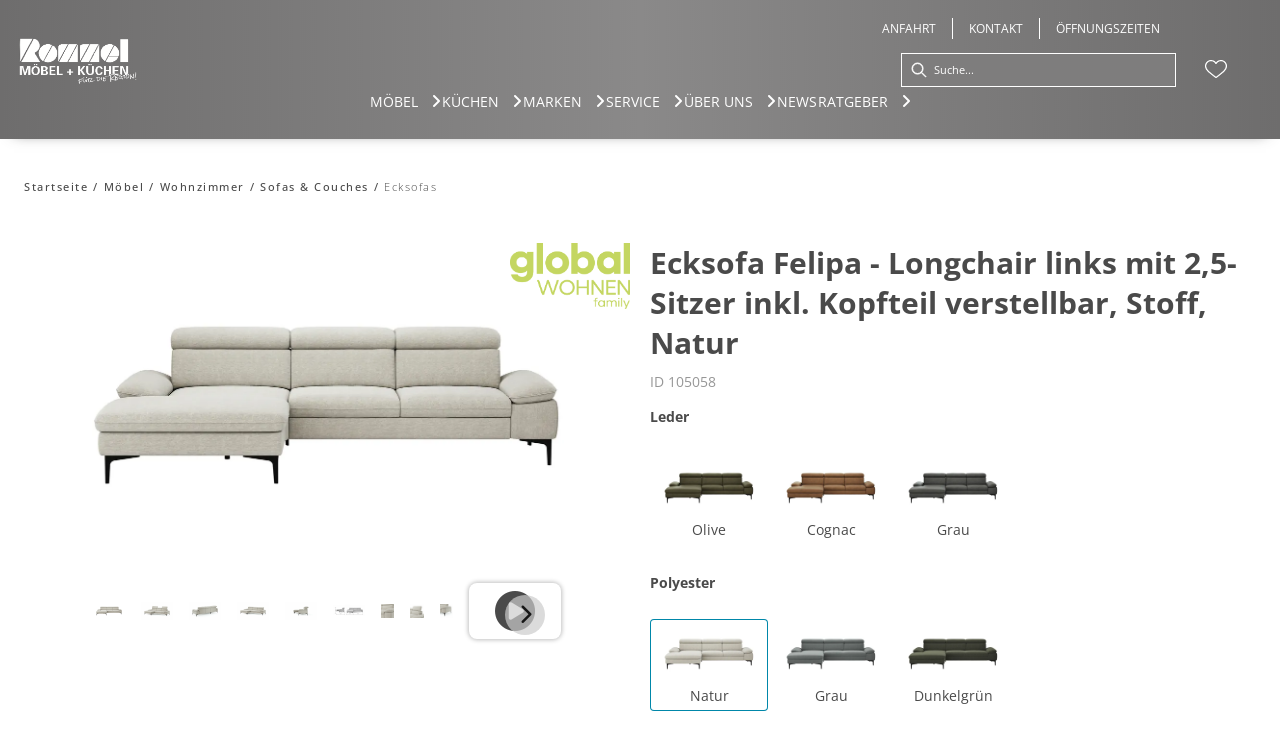

--- FILE ---
content_type: text/css
request_url: https://moebel-rommel.de/medias/rommel-custom-style.css?context=bWFzdGVyfHJvb3R8NDg3Mzh8dGV4dC9jc3N8YURnMEwyaG1PUzg1TlRBd09ETTRPVGcxTnpVNEwzSnZiVzFsYkMxamRYTjBiMjB0YzNSNWJHVXVZM056fGJhOWNjZTUxNDVkOWYyNDNlOWZmOTEyMmM5NWRkNTQzZjcyZGYyY2FiZDJiYWU1Y2VmOTE0NTdjNDUzZDUwNzE
body_size: 8644
content:
/* START ANPASSUNGEN */
* {
    scroll-behavior: smooth;
}

/* Responsive Embed */
.responsive-embed {
    position: relative;
    overflow: hidden;
    width: 100%;
}

.responsive-embed iframe {
    position: absolute;
    top: 0;
    border: 0;
    height: 100%;
    width: 100%;
}

.responsive-embed-16by9 {
    padding-top: 56.25%;
}

.DynamicContentPage1Template .emv-cp h1,
.DynamicContentPage1Template .emv-cp h2 {
    margin-top: unset !important;
    text-align: center;
}

.DynamicContentPage1Template .emv-cp {
    margin: 0 5%;
}

.text-box-on-image .text-box-heading {
    color: #fff !important;
}

.DynamicContentPage1Template .emv-cp {
    line-height: 1.5;
    font-size: 1rem;
}

.DynamicContentPage1Template .emv-cp.emv-cp-content .text-box-basic.text-box-on-image {
    left: 8% !important;
    bottom: 6% !important;
}

/* .responsive-embed {
    place-items: flex-start !important;
  } */

/* Anpassungen TH */
body emv-storefront .DynamicContentPage1Template h1,
body emv-storefront .DynamicContentPage1Template h2,
body emv-storefront .DynamicContentPage1Template h3,
body emv-storefront .DynamicContentPage1Template h4,
body emv-storefront .DynamicContentPage1Template h5,
body emv-storefront .DynamicContentPage1Template h6,
body emv-storefront .DynamicContentPage1Template h1 span,
body emv-storefront .DynamicContentPage1Template h2 span,
body emv-storefront .DynamicContentPage1Template h3 span,
body emv-storefront .DynamicContentPage1Template h4 span,
body emv-storefront .DynamicContentPage1Template h5 span,
body emv-storefront .DynamicContentPage1Template h6 span,
.button,
.redbtn {
    -webkit-hyphens: none !important;
    -ms-hyphens: none !important;
    hyphens: none !important;
    line-break: auto;
}

emv-carousel>h2 {
    margin-top: 2vw;
}

.vorteile-nachteile-list {
    margin-top: 2vw;
}

.uk-custom-list p {
    margin-bottom: 0 !important;
}

/* START  Custom Product Slider*/

.rom-product-slider {
    width: 100%;
    display: inline-block;
    margin: 1.5% 0;
}

.rom-product-slider emv-carousel {
    display: flex;
    justify-content: center;
}

.rom-product-slider .emv-product-tile .cx-brand-name,
.rom-product-slider .emv-product-tile .cx-product-name,
.rom-product-slider .emv-product-tile .price {
    font-size: 1rem;
    color: #4a4a4a;
}

.rom-product-slider .emv-product-tile .price {
    margin-top: 38px;
}

ngu-carousel cx-media.cx-product-image {
    height: 260px;
}

ngu-carousel cx-media.cx-product-image img {
    width: 100% !important;
}

@media (min-width: 1200px) {
    .rom-product-slider ngu-carousel>.ngucarousel>.ngu-touch-container>.ngucarousel-items>.item {
        flex: 0 0 33%;
        width: 33%;
    }
}

@media only screen and (min-width: 992px) {

    .rom-product-slider emv-carousel button.prev,
    .rom-product-slider emv-carousel button.next {
        display: none;
    }

}

/* END  Custom Product Slider*/

/* cx-product-images .wrapper .logo cx-media img {
    max-width: 80px;
  } */

/* ENDE ANPASSUNGEN */

.DynamicContentPage1Template .widthContainer.container__slim,
.DynamicContentPage1Template .widthContainer.container__full {
    max-width: unset !important;
}

.DynamicContentPage1Template .widthContainer.container__full {
    padding: unset !important;
}

.DynamicContentPage1Template .widthContainer {
    margin-bottom: unset !important;
}

/*Start Header*/
header {
    height: clamp(125px, calc(7.8125rem + ((1vw - 19.2px) * -2.1552)), 145px);
    background-image: linear-gradient(to right,
            rgba(110, 109, 109, 1),
            rgba(138, 137, 137, 1),
            rgba(110, 109, 109, 1));
    margin-bottom: 5px;
}

header .header {
    /* max-width: 75% !important; */
    max-width: unset !important;
    padding: unset !important;
}

header .SiteLogo {
    /* width: clamp(130px, calc(8.125rem + ((1vw - 9.92px) * 2.1552)), 150px); */
    width: clamp(130px, calc(8.125rem + ((1vw - 9.92px) * 7.5431)), 200px);
    height: auto;
    position: relative;
    /* top: 0; */
    top: -18px;
    z-index: 9;
}

header .SiteLinks {
    position: relative;
    /* top: 1rem; */
    top: 0.6rem;
    /* right: 5.5rem; */
    right: 4.5rem;
}

header .SearchBox {
    margin-top: clamp(-2rem, 2.1381rem + -3.4484vw, 0.0000625rem) !important;
}

header emv-svg-icon>div.search svg>path {
    color: #fff !important;
}

nav .nodeItem:hover {
    background-image: linear-gradient(transparent, rgba(110, 109, 109, 1));
}

cx-searchbox {
    border-bottom: unset !important;
}

cx-searchbox [role*='search'] label {
    background-color: transparent;
}

cx-searchbox .mobileFlyout .back i {
    color: black !important;
}

cx-searchbox [role*='search'] label input {
    /* height: unset; */
    top: 65px;
}

.nodeItem cx-icon.fas.fa-angle-right {
    padding-left: 5px;
}

[_nghost-serverApp-c9] nav[_ngcontent-serverApp-c9] .nodeItem[_ngcontent-serverApp-c9] {
    color: #fff !important;
}

.flyout[_nghost-serverApp-c9]>nav[_ngcontent-serverApp-c9]:hover>.wrapper[_ngcontent-serverApp-c9] {
    background-color: rgba(138, 137, 137, 1);
    box-shadow: 0 -10px rgba(110, 109, 109, 1);
}

header nav .wrapper .categoryContainer-inner h5 {
    color: #fff;
    font-weight: normal;
}

.SearchBox {
    position: relative;
    top: 0;
    /* top: -18px; */
}

header .SiteLinks>cx-link {
    background-color: transparent;
}

header .SiteLinks>cx-link>emv-generic-link a {
    font-weight: normal;
}

header .SiteLinks>cx-link>emv-generic-link>a {
    /* padding-right: 10px; */
    padding-right: 16px !important;
    border-right: 1px solid #fff;
    color: #fff !important;
}

.kontakt-link {
    display: block;
    position: fixed;
    width: 350px;
    height: 70px;
    top: 20rem;
    right: 0;
    translate: calc(50% - 35px);
    rotate: 270deg;
    color: #fff !important;
    text-transform: uppercase;
    text-decoration: none !important;
    background-image: linear-gradient(to right,
            rgba(113, 18, 14, 1),
            rgba(194, 26, 38, 1),
            rgba(113, 18, 14, 1));
    border: 2px solid #fff;
    font-weight: lighter;
    letter-spacing: 5px;
    text-align: center;
    align-content: center;
    font-size: 1.5rem;
}

@media screen and (min-width: 991px) {
    .kontakt-link {
        right: 1rem;
    }
}

@media screen and (max-width: 767px) {
    .kontakt-link {
        right: -.25rem;
        width: 300px;
        height: 60px;
        font-size: 1.2rem;
    }
}



form {
    width: 80%;
    margin: 0 auto;
}

.redbtn {
    display: block;
    width: 30%;
    text-align: center;
    padding: 5px;
    background-image: linear-gradient(to right,
            rgba(113, 18, 14, 1),
            rgba(194, 26, 38, 1),
            rgba(113, 18, 14, 1));
    text-transform: uppercase;
    text-decoration: none !important;
    color: #fff !important;
    border: 3px solid #fff;
    margin: 30px 0 0 0;
    font-size: 16px;
}

.zsp-box-text .redbtn {
    width: 50% !important;
}

.checkbox-inline label {
    line-height: 2.14;
    font-size: var(--emv-font-size-text);
    font-weight: 400;
    font-stretch: normal;
    font-style: normal;
    letter-spacing: normal;
    color: var(--emv-font-color-text);
    margin-left: 1rem;
}

/* @media only screen and (max-width: 1850px) {
    header .header {
      max-width: 80% !important;
    }
  } */

/* @media only screen and (max-width: 1685px) {
    header .header {
      max-width: 90% !important;
    }
  } */

@media only screen and (max-width: 1450px) {
    /* header .header {
      max-width: 100% !important;
    } */

    /* .kontakt-link {
      right: -5vw;
    } */
}

header .Wishlist {
    display: none;
}

nav .nodeItem a {
    color: #fff !important;
    font-weight: normal;
}

.SearchBox {
    max-width: 275px;
}

header cx-searchbox>* {
    background-color: transparent;
    color: #fff;
    box-shadow: unset;
    border: 1px solid #fff;
}

@media only screen and (min-width: 1928px) {
    .SearchBox {
        max-width: unset;
        width: 500px;
    }
}

@media only screen and (max-width: 991.98px) {
    header cx-searchbox>* {
        color: unset;
    }

    header emv-svg-icon.flyout-icon>div.search svg>path {
        stroke: unset;
        fill: unset;
    }

    cx-searchbox [role*='search'] label input,
    cx-searchbox [role*='search'] label input::placeholder {
        color: #4a4a4a;
    }

}

/* @media only screen and (max-width: 1200px) {
    .SearchBox {
      max-width: 200px;
    }
  } */

header .SearchBox {
    margin-left: unset;
    margin: 0 0 0 auto;
    z-index: 10;
}

header .WishList {
    z-index: 10;
    top: clamp(-1.125rem, 1.2027rem + -1.9398vw, 0.0000625rem);
    position: relative;
}

.searchbox {
    max-width: 100% !important;
    position: relative;
}

@media only screen and (min-width: 992px) {
    header .NavigationBar {
        /* max-width: 680px; */
        /* max-width: 50% !important; */
        margin: 0 auto;
        position: relative;
        top: clamp(-5.3125rem, 2.9634rem + -6.8966vw, -1.3125rem);
    }
}

emv-navigation-ui {
    gap: 22px !important;
}

@media only screen and (max-width: 991px) {
    header .SiteLinks {
        position: unset;
    }

    /* .kontakt-link {
      right: -6vw;
    } */
}

@media only screen and (min-width: 768px) {
    .searchbox>cx-icon {
        position: absolute;
        top: 0.7rem;
        right: 0;
        z-index: 40;
    }

    .fa-search::before {
        font-size: 18px;
    }

    .searchbox input::placeholder {
        color: #fff;
    }

    .fa-search::before {
        padding-left: 15px;
        padding-right: 15px;
        border-left: 1px solid #fff;
    }

    cx-searchbox [role*='search'] label {
        min-width: unset;
    }

    emv-footer section>.row>div[class^="col-"]:first-child .footer_block.divider {
        padding-left: 24px;
        border-left: 1px solid #979797;
    }

    /*
      .col-md-4,
      .col-md-8 {
          flex: 0 0 49%;
          max-width: 49%;
      }
      */
}

@media only screen and (max-width: 991.98px) {
    header {
        height: 75px;
    }

    header .SiteLogo,
    .SearchBox {
        position: unset;
    }

    #burger-menu g {
        stroke: #fff !important;
        stroke-width: 1;
    }

    header .header {
        padding: initial;
    }

    emv-categories>emv-navigation-ui>nav,
    [_nghost-serverApp-c9] nav[_ngcontent-serverApp-c9] {
        background-image: linear-gradient(to right,
                rgba(110, 109, 109, 1),
                rgba(138, 137, 137, 1),
                rgba(110, 109, 109, 1)) !important;

    }
}

emv-navigation-ui nav .nodeItem {
    justify-content: center;
    /* padding: 20px 7px !important; */
    padding: 17px 0.5px 2px !important;
    padding-top: 20px;
    padding-right: 7px;
    padding-bottom: 20px;
    padding-left: 7px;
}

/*
emv-navigation-ui :not(max-width: 992px) {
 justify-content: center;
    display: flex; 
    justify-content: start;
    margin-left: clamp(170px, calc(10.625rem + ((1vw - 9.92px) * 12.931)), 290px);
}
*/


/*Ende Header*/

p {
    font-weight: lighter;
}

.text-container-background {
    width: 100%;
    background-color: #e4e4e3;
    padding: 2vw 0;
}

.text-container {
    width: 70%;
    margin: 0 auto;
    padding: 2vw 0 0 0;
}

.gradient-text {
    background-color: rgba(0, 0, 0, 0.15);
    background-image: linear-gradient(to right,
            rgba(113, 18, 14, 1),
            rgba(194, 26, 38, 1),
            rgba(113, 18, 14, 1));
    background-size: 100%;
    background-repeat: repeat;
    background-clip: text;
    -webkit-background-clip: text;
    -webkit-text-fill-color: transparent;
    -moz-background-clip: text;
    -moz-text-fill-color: transparent;
    font-size: 48px;
    line-height: 4.5rem;
    font-weight: bold;
    text-transform: uppercase;
}

.text-container .gradient-text span {
    font-size: 18px;
    margin-left: 0;
    display: inline-block;
    margin-bottom: 0.5rem;
    text-transform: none;
    font-weight: 400;
    line-height: 1;
    -webkit-text-fill-color: #000;
    -moz-text-fill-color: #000;
}

.text-container span {
    font-size: 30px;
    margin-left: 2vw;
    display: inline-block;
    margin-bottom: 0.5rem;
}

.text-container span::first-letter {
    text-transform: capitalize;
}

.text-container h3 {
    font-size: 26px;
    display: inline-block;
    margin-bottom: 0.5rem;
}

.text-container h4 {
    font-size: 18px;
    margin-left: 2vw;
    background-color: rgba(0, 0, 0, 0.15);
    background-image: linear-gradient(to right,
            rgba(113, 18, 14, 1),
            rgba(194, 26, 38, 1),
            rgba(113, 18, 14, 1));
    background-size: 100%;
    background-repeat: repeat;
    background-clip: text;
    -webkit-background-clip: text;
    -webkit-text-fill-color: transparent;
    -moz-background-clip: text;
    -moz-text-fill-color: transparent;
    font-weight: bold;
}

.teamname {
    font-size: 18px;
    background-color: rgba(0, 0, 0, 0.15);
    background-image: linear-gradient(to right,
            rgba(113, 18, 14, 1),
            rgba(194, 26, 38, 1),
            rgba(113, 18, 14, 1));
    background-size: 100%;
    background-repeat: repeat;
    background-clip: text;
    -webkit-background-clip: text;
    -webkit-text-fill-color: transparent;
    -moz-background-clip: text;
    -moz-text-fill-color: transparent;
    font-weight: bold;
}

.text-container p {
    font-size: 18px;
    margin-left: 2vw;
}

.text-container ol li {
    font-size: 18px;
    list-style-type: unset;
}

.text-container ul {
    margin-bottom: 1.5rem;
}

.text-container ul li {
    font-size: 18px;
    list-style-type: disc;
    margin-left: 3vw;
    font-weight: lighter;
}

.zsp-box-text ul li {
    margin-left: 3vw;
    list-style-type: disc;
    font-weight: lighter;
}

.text-container ol li {
    margin-left: 3vw;
}

.text-container ol li {
    font-weight: lighter;
}

.text-container ol li a {
    color: var(--emv-font-color-text) !important;
    text-decoration: none !important;
}

.text-container ol li a:hover {
    background-color: rgba(0, 0, 0, 0.15);
    background-image: linear-gradient(to right,
            rgba(113, 18, 14, 1),
            rgba(194, 26, 38, 1),
            rgba(113, 18, 14, 1));
    background-size: 100%;
    background-repeat: repeat;
    background-clip: text;
    -webkit-background-clip: text;
    -webkit-text-fill-color: transparent;
    -moz-background-clip: text;
    -moz-text-fill-color: transparent;
}

/* ## -CS- ## Ordered List (ol) Nummern Anzeigen ## */
.has-list-style li {
    list-style-type: decimal;
    list-style-position: inside;
}

.zsp-container-bild-text,
.zsp-container-bild-bild {
    width: 70%;
    margin: 0 auto;
    display: flex;
    justify-content: space-between;
    margin-top: 3vw;
    margin-bottom: 1.5rem;
}

.zsp-box-text h2,
.zsp-box-text h3 {
    background-color: rgba(0, 0, 0, 0.15);
    background-image: linear-gradient(to right,
            rgba(113, 18, 14, 1),
            rgba(194, 26, 38, 1),
            rgba(113, 18, 14, 1));
    background-size: 100%;
    background-repeat: repeat;
    background-clip: text;
    -webkit-background-clip: text;
    -webkit-text-fill-color: transparent;
    -moz-background-clip: text;
    -moz-text-fill-color: transparent;
    font-size: 28px;
    line-height: 36px;
    font-weight: bold;
}

.zsp-box-text p {
    font-size: 18px;
}

.zsp-box-video {
    width: 48%;
}

.zsp-box-video iframe {
    width: 100%;
    height: 315px;
}

.zsp-box-text,
.zsp-box-bild {
    width: 48%;
}

.center {
    display: flex;
    align-items: center;
}

.zsp-box-bild {
    display: grid;
    place-items: center;
}

.dsp-container {
    padding: 0 0 2vw 0;
}

.dsp-container>div:not(:last-child) {
    margin-bottom: 1.3vw;
}

.dsp-section,
.dsp-container-team {
    width: 70%;
    margin: 0 auto;
    display: flex;
    justify-content: space-between;
}

.dsp-box {
    width: 32%;
    position: relative;
}

.dsp-box h4 {
    position: absolute;
    left: 0;
    bottom: 0;
    width: 100%;
    text-align: center;
    text-transform: uppercase;
}

.dsp-box a {
    color: #000 !important;
    text-decoration: unset !important;
    display: block;
    width: 100%;
}

.dsp-box-team {
    width: 32%;
}

.dsp-img-team,
.dsp-text-team {
    width: 100%;
}

.dsp-text-team {
    padding: 0 2vw 2vw 2vw;
    text-align: center;
}

.vsp-container-background {
    background-image: radial-gradient(rgba(124, 124, 124, 1) 60%,
            rgba(96, 96, 96, 1));
    padding: 2vw 0;
}

.vsp-container,
.dsp-container-uu {
    width: 70%;
    margin: 0 auto;
    display: flex;
    justify-content: space-between;
}

.vsp-section {
    width: 49.5%;
    display: flex;
    justify-content: space-between;
}

.vsp-box {
    width: 49%;
    position: relative;
}

.dsp-box-uu {
    width: 32%;
}

.vsp-box>a {
    text-decoration: unset !important;
}

.vsp-text-box h4,
.dsp-text-box h4 {
    text-align: center;
    color: #fff;
    text-transform: uppercase;
    font-size: 1rem;
}

.vsp-img-box {
    border: 3px solid #fff;
}

.vsp-box:hover .vsp-img-box {
    box-shadow: 0 0 6px 0 #bdbdbd;
}

.dsp-img-box {
    border: 3px solid #fff;
    box-shadow: 0 0 6px 0 #bdbdbd;
}

.zsp-container {
    width: 70%;
    margin: 0 auto;
    padding: 0 0 2vw 0;
}

.zsp-container>div:not(:last-child) {
    margin-bottom: 3vw;
}

.zsp-section {
    width: 100%;
    display: flex;
    justify-content: space-between;
}

.zsp-box {
    width: 48%;
}

.zsp-text {
    text-align: center;
    font-weight: bold;
    font-size: 18px;
    line-height: 1.8;
    padding-top: 1vw;
}

.banner-container {
    position: relative;
}

.banner-container-video {
    position: relative;
    display: grid;
    place-items: center;
}

.banner-text {
    position: absolute;
    top: 4vw;
    width: 40%;
}

.banner-text-bvideo {
    width: 70%;
    height: 70%;
    position: absolute;
    display: flex;
    justify-content: space-between;
}

.bvideo-box,
.btext-box {
    width: 49%;
}

.bvideo-box video {
    width: 100%;
    height: 100%;
}

.btext-box {
    display: flex;
    align-self: center;
}

.btext-box h4 {
    color: #fff;
    font-size: 3vw;
    line-height: 3vw;
    text-transform: uppercase;
}

.bright {
    right: 15vw;
}

.bleft {
    left: 15vw;
}

.bleft h4,
.bright h4 {
    color: #fff;
    font-size: 3vw;
    line-height: 3vw;
    text-transform: uppercase;
    margin-bottom: 2vw;
}

.button {
    display: inline-block;
    padding: 1vw;
    border: 3px solid #fff;
    color: #fff !important;
    font-size: 1.5vw;
    line-height: 2vw;
    text-transform: uppercase;
    text-decoration: unset !important;
    text-align: center;
}

.button:hover {
    background-color: rgba(255, 255, 255, 0.8);
    color: #4a4a4a !important;
    border: 3px solid #4a4a4a;
}

.dsp-container-hover-text,
.zsp-container-hover-text {
    width: 70%;
    margin: 0 auto;
    display: flex;
    justify-content: space-between;
    padding: 0 0 2vw 0;
}

.zsp-container-hover-text {
    padding: 0 0 1.5rem 0;
}

.zsp-box-hover-text {
    width: 48%;
    position: relative;
}

.dsp-box-hover-text {
    width: 32%;
    position: relative;
}

.dsp-box-hover-text-marken {
    width: 32%;
    position: relative;
}

.overlay-dsp {
    position: absolute;
    top: 0;
    bottom: 0;
    left: 0;
    right: 0;
    width: 100%;
    height: 100%;
    opacity: 0;
    transition: 0.5s ease;
    background-color: rgba(110, 110, 110, 0.5);
}

.dsp-box-hover-text-marken:hover .overlay-dsp {
    opacity: 1;
}

.zsp-img {
    position: relative;
}

.zsp-img a,
.zsp-box-hover-text a,
.dsp-box-hover-text a,
.vsp-box a {
    color: #fff !important;
    text-transform: uppercase !important;
    text-decoration: unset !important;
}

.hover-text {
    position: absolute;
    left: 0;
    bottom: 0;
    width: 100%;
    padding: 1vw;
    background-color: rgb(99, 99, 99);
    text-align: center;
    /* font-size: 1.5vw; */
    font-size: clamp(12px, calc(0.75rem + ((1vw - 7.69px) * 1.0426)), 24px);
    line-height: 1.7vw;
    margin-bottom: unset;
    font-weight: normal;
}

.vsp-box .hover-text {
    font-size: 1.2vw;
    line-height: 1.5vw;
    padding: 0.8vw;
}

.zsp-img:hover .hover-text,
.zsp-box-hover-text:hover .hover-text,
.dsp-box-hover-text:hover .hover-text,
.vsp-box:hover .hover-text {
    cursor: pointer;
    background-image: linear-gradient(to right,
            rgba(113, 18, 14, 1),
            rgba(194, 26, 38, 1),
            rgba(113, 18, 14, 1));
}

.banner-container-grey {
    width: 100%;
    position: relative;
    display: grid;
    place-items: center;
    background-image: radial-gradient(rgba(124, 124, 124, 1) 60%,
            rgba(96, 96, 96, 1));
    padding: 8vw 0;
}

.zsp-container-grey {
    position: absolute;
    width: 70%;
    display: flex;
    justify-content: space-between;
}

.zsp-container-grey>div:first-child {
    text-align: right;
}

.zsp-container-grey>div:last-child {
    display: grid;
    place-items: center;
}

.zsp-box-grey {
    width: 49%;
}

.zsp-box-grey h4 {
    color: #fff;
    font-size: 3vw;
    line-height: 3.5vw;
    text-transform: uppercase;
}

.smartphone {
    display: none;
}

@media only screen and (max-width: 768px) {
    .not-smartphone {
        display: none;
    }

    .smartphone {
        display: block;
    }

    .text-container,
    .dsp-section,
    .vsp-container,
    .zsp-container,
    .zsp-container-hover-text,
    .dsp-container-hover-text,
    .zsp-container-grey,
    .banner-text-bvideo,
    .zsp-container-bild-text,
    .zsp-container-bild-bild,
    .dsp-container-uu,
    .dsp-container-team {
        width: 95%;
    }

    .banner-text-bvideo {
        flex-direction: column;
        height: unset;
    }

    .zsp-container-bild-text,
    .zsp-container-bild-bild {
        flex-direction: column;
    }

    .zsp-box-bild {
        margin-bottom: 15px;
    }

    form,
    .bvideo-box,
    .btext-box,
    .zsp-box-text,
    .zsp-box-bild {
        width: 100%;
    }

    .gradient-text {
        font-size: 30px;
        line-height: 38px;
    }

    .text-container span {
        font-size: 20px;
    }

    .text-container h3 {
        font-size: 18px;
    }

    .text-container ol,
    .text-container ul {
        margin-left: 2vw;
    }

    .redbtn {
        width: 100%;
    }

    .zsp-box-text .redbtn {
        width: 100% !important;
    }

    .text-container h4,
    .text-container p,
    .text-container ol li,
    .text-container ol li a,
    .text-container ul li,
    .zsp-box-text ul li {
        font-size: 16px;
    }

    .vsp-container-background {
        padding: 7vw 0;
    }

    .banner-text {
        width: 50%;
    }

    .bleft,
    .bright {
        top: 10vw;
    }

    .bleft {
        left: 5vw;
    }

    .bright {
        right: 5vw;
    }

    .bleft h4,
    .bright h4 {
        font-size: 5vw;
        line-height: 5.5vw;
        margin-bottom: 3vw;
    }

    .btext-box h4 {
        font-size: 5vw;
        line-height: 5.5vw;
    }

    .zsp-container-grey>div:first-child {
        text-align: center;
    }

    .zsp-box-grey h4 {
        font-size: 5vw;
        line-height: 5.5vw;
    }

    .button {
        font-size: 3vw;
        line-height: 3.5vw;
        border: 1px solid #fff;
    }

    .button:hover {
        border: 1px solid #000;
    }

    .zsp-img h3,
    .zsp-box-hover-text h3,
    .dsp-box-hover-text h3 {
        font-size: 0.8rem;
        line-height: 1.22;
    }

    .vsp-text-box h4,
    .dsp-text-box h4 {
        font-size: 0.8rem;
    }

    .banner-container-grey {
        padding: 16vw 0;
    }

    /* .kontakt-link {
      right: -11vw;
      font-size: 1rem;
    } */

    .zsp-box-video {
        width: 100%;
    }

    .searchbox {
        position: unset;
    }

    .vsp-box .hover-text {
        font-size: 2vw;
        line-height: 2.2vw;
        padding: 1vw;
    }

    .mobile-first {
        order: 1;
    }

    .mobile-second {
        order: 2;
    }

    .center {
        align-items: unset;
    }
}

@media only screen and (max-width: 500px) {
    .dsp-container>div:not(:last-child) {
        margin-bottom: 5vw;
    }

    .dsp-section,
    .vsp-container,
    .zsp-section,
    .zsp-container-hover-text,
    .dsp-container-hover-text,
    .zsp-container-grey,
    .dsp-container-uu,
    .dsp-container-team {
        flex-direction: column;
    }

    .vsp-container>div:not(:last-child),
    .zsp-container-hover-text>div:not(:last-child),
    .dsp-container-hover-text>div:not(:last-child),
    .zsp-section>div:not(:last-child),
    .zsp-container-grey>div:not(:last-child),
    .banner-text-bvideo>div:not(:last-child) {
        margin-bottom: 3vw;
    }

    .dsp-container-team>div:not(:last-child),
    .dsp-container-uu>div:not(:last-child) {
        margin-bottom: 5vw;
    }

    .dsp-box,
    .vsp-section,
    .zsp-box,
    .zsp-box-hover-text,
    .dsp-box-hover-text,
    .dsp-box-hover-text-marken,
    .zsp-box-grey,
    .dsp-box-uu,
    .dsp-box-team {
        width: 100%;
    }

    .hover-text {
        padding: 2vw;
    }

    .btext-box {
        display: unset;
    }

    .dsp-section>div:not(:last-child) {
        margin-bottom: 15px;
    }

    /* .kontakt-link {
      right: -14vw;
    } */

    .vsp-box .hover-text {
        font-size: 4vw;
        line-height: 4.3vw;
    }
}

@media only screen and (min-width: 768px) {
    emv-footer .col-md-6 {
        flex: unset !important;
        max-width: unset !important;
        margin-bottom: 3rem;
    }
}

/* Anpassung TH */
@media (max-width: 767px) {
    .DynamicContentPage1Template .emv-banner, .DynamicContentPage1Template .emv-image-text-banner, .DynamicContentPage1Template cx-banner, .LandingPage2Template .emv-banner, .LandingPage2Template .emv-image-text-banner, .LandingPage2Template cx-banner {
        margin-bottom: 20px;
    }
}

header .SiteLinks cx-link:nth-child(3) a {
    border-right: unset;
    padding-right: unset;
}

header .SiteLinks cx-link {
    padding-inline-end: unset;
}

header svg use, header #wishlist path {
    stroke: #fff;
    fill: #fff;
    stroke-width: 1.2px;
}

#burger-menu g {
    stroke: #fff;
    stroke-width: 3px;
}

#burger-menu path {
    stroke: #fff;
    stroke-width: 3px;
    -webkit-text-stroke-color: #fff;
    -webkit-text-stroke-width: 3px;
}

.text-container ol.per-inhalt-component li a,
.text-container ol.per-inhalt-component li a:hover {
    text-decoration: underline !important;
}

/* Mobile Hamburger Navigation FIX TH */
@media only screen and (max-width: 991.98px) {
    header .mobile-nav-header {
        color: #ffffff;
    }

    header i.cross.fas.fa-times {
        color: #ffffff;
    }

    header.is-expanded .SiteLinks cx-link a {
        color: #ffffff;
    }

    header.is-expanded .navigation .mainNodeDisplay a {
        color: #ffffff;
    }

    emv-categories>emv-navigation-ui .childs>nav {
        background-image: linear-gradient(to right, rgba(110, 109, 109, 1), rgba(138, 137, 137, 1), rgba(110, 109, 109, 1)) !important;
    }
}


/* Anpassung TH */
/* .kontakt-link {
    top: 10rem;
  } */

emv-navigation-ui nav .wrapper .categoryContainer-inner cx-generic-link a, emv-navigation-ui nav .wrapper .categoryContainer-inner emv-generic-link a, emv-navigation-ui nav .wrapper .categoryContainer-inner h5 {
    color: unset;
}

.button-group {
    max-width: 70%;
    text-align: center;
    margin: 3rem auto;
}

.dreispalter-container-ds {
    width: 100%;
    display: flex;
    justify-content: space-between;
    margin-top: 35px;
}

.button-group .dreispalter-box-ds {
    width: 19%;
}

.button-group .dreispalter-box-ds a {
    text-decoration: none;
}

.balken-text-ds {
    padding: 1vw;
    background-color: rgb(99, 99, 99);
    margin-top: .7rem !important;
    text-align: center;
}

.button-group .balken-text-ds h3 {
    font-size: clamp(16px, calc(1rem + ((1vw - 3.75px) * 0.1294)), 18px) !important;
    line-height: 28px !important;
    font-weight: 300;
    margin-bottom: unset;
    color: #fff;
    text-transform: uppercase;
}

.button-group .balken-text-ds:hover {
    background-image: linear-gradient(to right, rgba(113, 18, 14, 1), rgba(194, 26, 38, 1), rgba(113, 18, 14, 1));
}

@media only screen and (max-width: 1307px) {
    .button-group {
        max-width: 95%;
    }
}

@media only screen and (max-width: 767.98px) {
    a:not(.button):not(.redbtn):not(.SiteLinks a):not(.nodeItem a):not(footer a):not(.headerBtn1):not(.siteBtn):not(.ESPDS p a) {
        display: unset;
    }

    .dreispalter-container-ds {
        flex-direction: column;
    }

    .button-group .dreispalter-container-ds>div:not(:last-child) {
        margin-bottom: 0.5rem;
    }

    .button-group .balken-text-ds {
        padding: 12px;
    }

    .button-group .dreispalter-box-ds {
        width: 100%;
    }
}



/* ## -CS- ## Zweizeiler (SEO-Seiten) Anpassung ## */
.zsp-container-bild-text.seo-seite p {
    font-size: 18px;
}

/* siehe '.text-container p' */
.zsp-container-bild-text.seo-seite p {
    font-size: 18px;
}

/* ## -CS- ## Produktkarusell Headline Korrektur (Bündig mit anderen Textblöcken) ## */
emv-carousel .headline-big {
    width: 70%;
    margin: 0 auto;
}

@media only screen and (max-width: 768px) {
    emv-carousel .headline-big {
        width: 95%;
    }
}

/* ## -CS- ## Padding Class für generelle Abstände ## */
.cpb-1 {
    padding-bottom: 1rem;
}

.cpt-1 {
    padding-top: 1rem;
}

.cpb-2 {
    padding-bottom: 2rem;
}

/*ESP-Slider Anpassungen - sk*/

body emv-storefront .DynamicContentPage1Template .slider-container {
    width: 70%;
    margin: 0 auto;
    padding: 0 2vw;
}

/*Logoslider Kuechenseite - sk*/
.splide__container {
    box-sizing: border-box;
    position: relative
}

.splide__list {
    backface-visibility: hidden;
    display: -ms-flexbox;
    display: flex;
    height: 100%;
    margin: 0 !important;
    padding: 0 !important
}

.splide.is-initialized:not(.is-active) .splide__list {
    display: block
}

.splide__pagination {
    -ms-flex-align: center;
    align-items: center;
    display: -ms-flexbox;
    display: flex;
    -ms-flex-wrap: wrap;
    flex-wrap: wrap;
    -ms-flex-pack: center;
    justify-content: center;
    margin: 0;
    pointer-events: none
}

.splide__pagination li {
    display: inline-block;
    line-height: 1;
    list-style-type: none;
    margin: 0;
    pointer-events: auto
}

.splide:not(.is-overflow) .splide__pagination {
    display: none
}

.splide__progress__bar {
    width: 0
}

.splide {
    position: relative;
    visibility: hidden
}

.splide.is-initialized,
.splide.is-rendered {
    visibility: visible
}

.splide__slide {
    backface-visibility: hidden;
    box-sizing: border-box;
    -ms-flex-negative: 0;
    flex-shrink: 0;
    list-style-type: none !important;
    margin: 0;
    position: relative
}

.splide__slide img {
    vertical-align: bottom
}

.splide__spinner {
    animation: splide-loading 1s linear infinite;
    border: 2px solid #999;
    border-left-color: transparent;
    border-radius: 50%;
    bottom: 0;
    contain: strict;
    display: inline-block;
    height: 20px;
    left: 0;
    margin: auto;
    position: absolute;
    right: 0;
    top: 0;
    width: 20px
}

.splide__sr {
    clip: rect(0 0 0 0);
    border: 0;
    height: 1px;
    margin: -1px;
    overflow: hidden;
    padding: 0;
    position: absolute;
    width: 1px
}

.splide__toggle.is-active .splide__toggle__play,
.splide__toggle__pause {
    display: none
}

.splide__toggle.is-active .splide__toggle__pause {
    display: inline
}

.splide__track {
    overflow: hidden;
    position: relative;
    z-index: 0
}

@keyframes splide-loading {
    0% {
        transform: rotate(0)
    }

    to {
        transform: rotate(1turn)
    }
}

.splide__track--draggable {
    -webkit-touch-callout: none;
    -webkit-user-select: none;
    -ms-user-select: none;
    user-select: none
}

.splide__track--fade>.splide__list>.splide__slide {
    margin: 0 !important;
    opacity: 0;
    z-index: 0
}

.splide__track--fade>.splide__list>.splide__slide.is-active {
    opacity: 1;
    z-index: 1
}

.splide--rtl {
    direction: rtl
}

.splide__track--ttb>.splide__list {
    display: block
}

.splide__arrow {
    -ms-flex-align: center;
    align-items: center;
    background: #ccc;
    border: 0;
    border-radius: 50%;
    cursor: pointer;
    display: -ms-flexbox;
    display: flex;
    height: 2em;
    -ms-flex-pack: center;
    justify-content: center;
    opacity: .7;
    padding: 0;
    position: absolute;
    top: 50%;
    transform: translateY(-50%);
    width: 2em;
    z-index: 1
}

.splide__arrow svg {
    fill: #000;
    height: 1.2em;
    width: 1.2em
}

.splide__arrow:hover:not(:disabled) {
    opacity: .9
}

.splide__arrow:disabled {
    opacity: .3
}

.splide__arrow:focus-visible {
    outline: 3px solid #0bf;
    outline-offset: 3px
}

.splide__arrow--prev {
    left: 1em
}

.splide__arrow--prev svg {
    transform: scaleX(-1)
}

.splide__arrow--next {
    right: 1em
}

.splide.is-focus-in .splide__arrow:focus {
    outline: 3px solid #0bf;
    outline-offset: 3px
}

.splide__pagination {
    bottom: .5em;
    left: 0;
    padding: 0 1em;
    position: absolute;
    right: 0;
    z-index: 1
}

.splide__pagination__page {
    background: #ccc;
    border: 0;
    border-radius: 50%;
    display: inline-block;
    height: 8px;
    margin: 3px;
    opacity: .7;
    padding: 0;
    position: relative;
    transition: transform .2s linear;
    width: 8px
}

.splide__pagination__page.is-active {
    background: #fff;
    transform: scale(1.4);
    z-index: 1
}

.splide__pagination__page:hover {
    cursor: pointer;
    opacity: .9
}

.splide__pagination__page:focus-visible {
    outline: 3px solid #0bf;
    outline-offset: 3px
}

.splide.is-focus-in .splide__pagination__page:focus {
    outline: 3px solid #0bf;
    outline-offset: 3px
}

.splide__progress__bar {
    background: #ccc;
    height: 3px
}

.splide__slide {
    -webkit-tap-highlight-color: rgba(0, 0, 0, 0)
}

.splide__slide:focus {
    outline: 0
}

@supports(outline-offset:-3px) {
    .splide__slide:focus-visible {
        outline: 3px solid #0bf;
        outline-offset: -3px
    }
}

@media screen and (-ms-high-contrast:none) {
    .splide__slide:focus-visible {
        border: 3px solid #0bf
    }
}

@supports(outline-offset:-3px) {
    .splide.is-focus-in .splide__slide:focus {
        outline: 3px solid #0bf;
        outline-offset: -3px
    }
}

@media screen and (-ms-high-contrast:none) {
    .splide.is-focus-in .splide__slide:focus {
        border: 3px solid #0bf
    }

    .splide.is-focus-in .splide__track>.splide__list>.splide__slide:focus {
        border-color: #0bf
    }
}

.splide__toggle {
    cursor: pointer
}

.splide__toggle:focus-visible {
    outline: 3px solid #0bf;
    outline-offset: 3px
}

.splide.is-focus-in .splide__toggle:focus {
    outline: 3px solid #0bf;
    outline-offset: 3px
}

.splide__track--nav>.splide__list>.splide__slide {
    border: 3px solid transparent;
    cursor: pointer
}

.splide__track--nav>.splide__list>.splide__slide.is-active {
    border: 3px solid #000
}

.splide__arrows--rtl .splide__arrow--prev {
    left: auto;
    right: 1em
}

.splide__arrows--rtl .splide__arrow--prev svg {
    transform: scaleX(1)
}

.splide__arrows--rtl .splide__arrow--next {
    left: 1em;
    right: auto
}

.splide__arrows--rtl .splide__arrow--next svg {
    transform: scaleX(-1)
}

.splide__arrows--ttb .splide__arrow {
    left: 50%;
    transform: translate(-50%)
}

.splide__arrows--ttb .splide__arrow--prev {
    top: 1em
}

.splide__arrows--ttb .splide__arrow--prev svg {
    transform: rotate(-90deg)
}

.splide__arrows--ttb .splide__arrow--next {
    bottom: 1em;
    top: auto
}

.splide__arrows--ttb .splide__arrow--next svg {
    transform: rotate(90deg)
}

.splide__pagination--ttb {
    bottom: 0;
    display: -ms-flexbox;
    display: flex;
    -ms-flex-direction: column;
    flex-direction: column;
    left: auto;
    padding: 1em 0;
    right: .5em;
    top: 0
}

/*ENDE - Logoslider Kuechenseite - sk*/

/* SECTION TOPHEADER BANNER COMPONENT */
/* Local Variables (Custom Properties) */
.TopHeaderSlot {
    --topheader-background-color: linear-gradient(to right, rgba(113, 18, 14, 1), rgba(194, 26, 38, 1), rgba(113, 18, 14, 1));
    --topheader-container-max-width: 100%;
    --topheader-2col-gap: 0;
    --topheader-3col-gap: 0;
    --topheader-4col-gap: 0;
    --topheader-5col-gap: 0;
    /* text */
    --topheader-text-align: center;
    --topheader-text-padding: 0;
    --topheader-text-line-height: 1.5;
    /* font */
    --topheader-font-size: 12px;
    --topheader-font-weight: 400;
    --topheader-font-stretch: normal;
    --topheader-font-style: normal;
    --topheader-font-color: rgba(255, 255, 255, 100%);
    --topheader-letter-spacing: normal;
}

/* WICHTIG!!! */
header {
    /* height: clamp(138px, calc(8.625rem + ((1vw - 9.92px) * 3.9871)), 175px); */
    /* height: clamp(202px, calc(12.625rem + ((1vw - 9.92px) * 0.3233)), 205px); */
    height: (125px, calc(7.8125rem + ((1vw - 19.2px) * -2.1552)), 145px);
}

@media only screen and (max-width: 991.98px) {
    header {
        /* ## -CS- ## temp nav fix */
        height: fit-content;
        /* ### */
    }
}

.TopHeaderSlot {
    margin: 0 clamp(-1.4375rem, -0.5825rem + -1.7813vw, -1rem);
}

/* Header width 1440px */
@media only screen and (min-width: 1440px) {
    .TopHeaderSlot {
        margin: 0 clamp(-16.25rem, 42.75rem + -49.1667vw, -1.5rem);
    }
}

.TopHeaderSlot .mui-topheader {
    /* display: none !important; */
}

/* :is([class*='pid-'], .mui-specific-template) .TopHeaderSlot .mui-topheader {
    display: none !important;
  } */

.TopHeaderSlot a,
.TopHeaderSlot a:hover {
    text-decoration: none !important;
}

.mui-topheader {
    display: flex;
    justify-content: center;
    align-items: center;
    width: 100%;
    height: 4rem;
    background-image: var(--topheader-background-color);
}

.mui-topheader__container {
    max-width: var(--topheader-container-max-width);
    margin: 0 auto;
}

.mui-topheader__container>div {
    font-size: var(--topheader-font-size);
    color: var(--topheader-font-color);
}

.mui-topheader__container>div>a {
    color: rgba(255, 255, 255, 100%) !important;
    text-decoration: none;
}

.headline-container-ds>div>a span,
.mui-topheader__container>div>a span {
    font-size: 12px;
}

.mui-topheader__banner {}

/* !SECTION TOPHEADER BANNER COMPONENT */

/* SECTION ANIMATE-TEXT COMPONENT */
.mui-animate {
    text-align: center;
}

.mui-animate :is([class*='mui-animate__item']) {
    color: #fff;
    font-weight: bold;
    font-size: clamp(12px, calc(0.75rem + ((1vw - 9.92px) * 0.8621)), 20px);
}

@media only screen and (max-width: 767.98px) {
    .mui-animate :is([class*='mui-animate__item']) {
        display: block;
        max-width: 100%;
        width: 100%;
    }
}

/* !SECTION ANIMATE-TEXT COMPONENT */

.responsive-iframe-container {
    position: relative;
    width: 100%;
    height: 0;
    padding-bottom: 56.25%;
}

.responsive-iframe-container :is(iframe) {
    position: absolute;
    top: 0;
    left: 0;
    width: 100%;
    height: 100%;
}


/* ## -CS- ## MyPos slim Slot max-width Anpassung ## Class in den Seiteneinstellungen -> /polster-aktion-wochen ## */
.slimSlot_has_maxwidth .widthContainer.container__slim {
    width: 70%;
    margin: auto;
}

@media screen and (max-width: 1024px) {
    .slimSlot_has_maxwidth .widthContainer.container__slim {
        width: 95%;
        margin: auto;
    }

    .slimSlot_has_maxwidth .widthContainer.container__slim .emv-image-text-banner {
        margin: 0
    }
}

@media screen and (max-width: 768px) {
    .slimSlot_has_maxwidth .widthContainer.container__slim {
        width: 95%;
        margin: auto;
    }
}

/* Text centered + Padding top/bot */
.slimSlot_has_maxwidth .col-md-6 emv-html-only-box {
    display: grid;
    padding: 0 1rem;
}

.slimSlot_has_maxwidth emv-html-only-box .is_centered {
    justify-self: center;
    align-self: center;
    padding: 0 .5rem
}

.slimSlot_has_maxwidth emv-html-only-box .is_centered p {
    font-size: 18px;
    text-wrap: pretty;
}

.slimSlot_has_maxwidth .col-md-6 {
    padding: 1rem 0
}

/* custom zsp fix */
.slimSlot_has_maxwidth .zsp-box {
    position: relative;
}

.slimSlot_has_maxwidth .zsp-box .hover-text a {
    color: white;
    text-decoration: none;
}

/* Banner Margin fix */
.slimSlot_has_maxwidth emv-banner div.emv-image-text-banner {
    margin: 0;
}

/* ##### */

/* ## -CS- ##  3sp-Slot Anpassung ## */
.LP_3Spalter_width .row {
    justify-content: center;
}

@media (min-width: 768px) {
    .LP_3Spalter_width .col-md-4.col-sm-12.col-12 {
        flex: 0 0 24%;
        max-width: 24%;
    }
}

/* ## -CS- ## landingpage produktslider Anpassungen ## */
.lp_productslider {
    display: block;
    padding: 32px 0;
}

.lp_productslider .cx-product-name,
.lp_productslider .cx-product-price-container {
    margin: 0;
    height: unset !important;
}

/* ##### */

/* ## -CS- ## margin bei header bannern in der mobile Version auf 0 setzten ## */
.no_margin_banner {
    margin: 0 !important
}

/* @author TH added CSS customization */
.gradient-text h2:is(.sub-headline) {
    font-size: clamp(20px, calc(1.25rem + ((1vw - 7.69px) * 0.8688)), 30px);
    margin-left: 2vw;
    display: inline-block;
    margin-bottom: 0.5rem;
}

p:is(.sub-headline) {
    font-size: var(--emv-font-size-h2);
    font-weight: 400;
    font-stretch: normal;
    font-style: normal;
    line-height: 1.67;
    letter-spacing: normal;
    color: var(--emv-font-color-h2);
    margin-bottom: .5rem;
    margin-left: unset;
}

.responsive-video {
    position: relative;
    width: 100%;
    height: 0;
    padding-bottom: 56.25%;
}

.responsive-video :is(video, iframe) {
    position: absolute;
    top: 0;
    left: 0;
    width: 100%;
    height: 100%;
}

.dsp-container-hover-text.mui-video-gallery,
.vsp-container.mui-video-gallery {
    margin-top: 3vw;
}

.dsp-container-hover-text.mui-video-gallery h3.hover-text,
.vsp-container.mui-video-gallery h3.hover-text {
    background-image: linear-gradient(to right, rgba(113, 18, 14, 1), rgba(194, 26, 38, 1), rgba(113, 18, 14, 1));
    /* width: 100%;
    display: inline-block;
    padding: 10px 0;
    text-align: center; */
    font-size: 16px;
    font-weight: 400;
    color: #fff;
    /* text-transform: uppercase; */
    padding: 6px 16px;
    cursor: default;
}

/* ## YouTube Video Lightbox */
.YouTubePopUp-Wrap {
    position: fixed;
    width: 100%;
    height: 100%;
    background-color: #000;
    background-color: rgba(0, 0, 0, 0.8);
    top: 0;
    left: 0;
    z-index: 9999999999999;
}

.YouTubePopUp-animation {
    opacity: 0;
    -webkit-animation-duration: 0.5s;
    animation-duration: 0.5s;
    -webkit-animation-fill-mode: both;
    animation-fill-mode: both;
    -webkit-animation-name: YouTubePopUp;
    animation-name: YouTubePopUp;
}

@-webkit-keyframes YouTubePopUp {
    0% {
        opacity: 0;
    }

    100% {
        opacity: 1;
    }
}

@keyframes YouTubePopUp {
    0% {
        opacity: 0;
    }

    100% {
        opacity: 1;
    }
}

.YouTubePopUp-Content {
    max-width: 680px;
    display: block;
    margin: 0 auto;
    height: 100%;
    position: relative;
}

.YouTubePopUp-Content iframe {
    max-width: 100% !important;
    width: 100% !important;
    display: block !important;
    height: 480px !important;
    border: none !important;
    position: absolute;
    top: 0;
    bottom: 0;
    margin: auto 0;
}

.YouTubePopUp-Hide {
    -webkit-animation-duration: 0.5s;
    animation-duration: 0.5s;
    -webkit-animation-fill-mode: both;
    animation-fill-mode: both;
    -webkit-animation-name: YouTubePopUpHide;
    animation-name: YouTubePopUpHide;
}

@-webkit-keyframes YouTubePopUpHide {
    0% {
        opacity: 1;
    }

    100% {
        opacity: 0;
    }
}

@keyframes YouTubePopUpHide {
    0% {
        opacity: 1;
    }

    100% {
        opacity: 0;
    }
}

.YouTubePopUp-Close {
    position: absolute;
    top: 0;
    cursor: pointer;
    bottom: 528px;
    right: 0px;
    margin: auto 0;
    width: 24px;
    height: 24px;
    background: url('https://d2ztmjer4dhie7.cloudfront.net/filters:format(webp)/filters:quality(80)/mypos/awsmedias/h09/h9e/9173618229278/close.png?signature=0b9a69a9bfb68252da0ea8d08a880af546c85f5e5540f0b06546733bcc409c30') no-repeat;
    background-size: 24px 24px;
    -webkit-background-size: 24px 24px;
    -moz-background-size: 24px 24px;
    -o-background-size: 24px 24px;
}

.YouTubePopUp-Close:hover {
    opacity: 0.5;
}

@media all and (max-width: 768px) and (min-width: 10px) {
    .YouTubePopUp-Content {
        max-width: 90%;
    }
}

@media all and (max-width: 600px) and (min-width: 10px) {
    .YouTubePopUp-Content iframe {
        height: 320px !important;
    }

    .YouTubePopUp-Close {
        bottom: 362px;
    }
}

@media all and (max-width: 480px) and (min-width: 10px) {
    .YouTubePopUp-Content iframe {
        height: 220px !important;
    }

    .YouTubePopUp-Close {
        bottom: 262px;
    }
}

/* @author TH added CSS customization */
cx-searchbox label input, cx-searchbox label:not(.cxFeat_a11ySearchboxLabel) input {
    color: #fff !important;
}


.homepage .widthContainer:has(.row .col-lg-8~.col-lg-4) {
    padding: 0;
}

.homepage .widthContainer:has(.row .col-lg-8~.col-lg-4) .row :is(.col-lg-4, .col-lg-8) {
    padding: 0;
}

.homepage .widthContainer:has(.row .col-lg-8~.col-lg-4) .row :is(.col-lg-4, .col-lg-8) :is(.emv-image-text-banner, img) {
    height: 100%;
}

/* @media screen and (min-width: 768px) {
    .homepage .widthContainer .col-md-6 {
        flex: 0 0 100%;
        max-width: 100%;
    }
} */

@media screen and (min-width: 992px) {
    .homepage .widthContainer .col-lg-8 {
        flex: 0 0 66.66666667%;
        max-width: 66.66666667%;
    }
}

@media screen and (min-width: 992px) {
    .homepage .widthContainer .col-lg-4 {
        flex: 0 0 33.33333333%;
        max-width: 33.33333333%;
    }
}

/* ## -CS- ## Für Debugging ## */
.hidden {
    display: none !important;
}

/* @author TH added CSS customization */
.TopHeaderSlot .mui-topheader {
    display: none;
}

mui-footer.mui-footer {
    display: none;
}